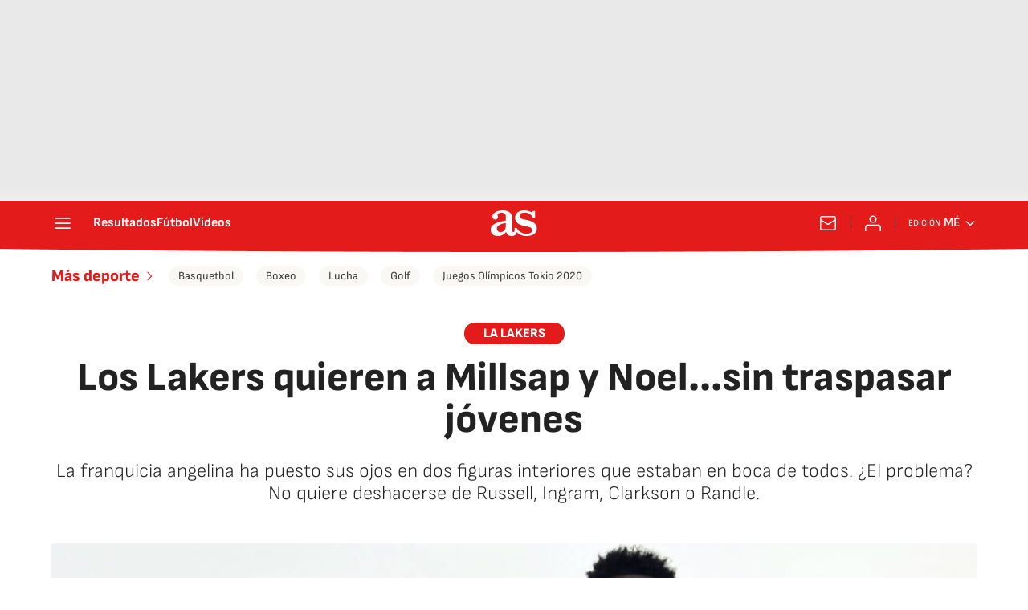

--- FILE ---
content_type: application/x-javascript;charset=utf-8
request_url: https://smetrics.as.com/id?d_visid_ver=5.4.0&d_fieldgroup=A&mcorgid=2387401053DB208C0A490D4C%40AdobeOrg&mid=07924264709238430163172879172423767836&ts=1769927243008
body_size: -39
content:
{"mid":"07924264709238430163172879172423767836"}